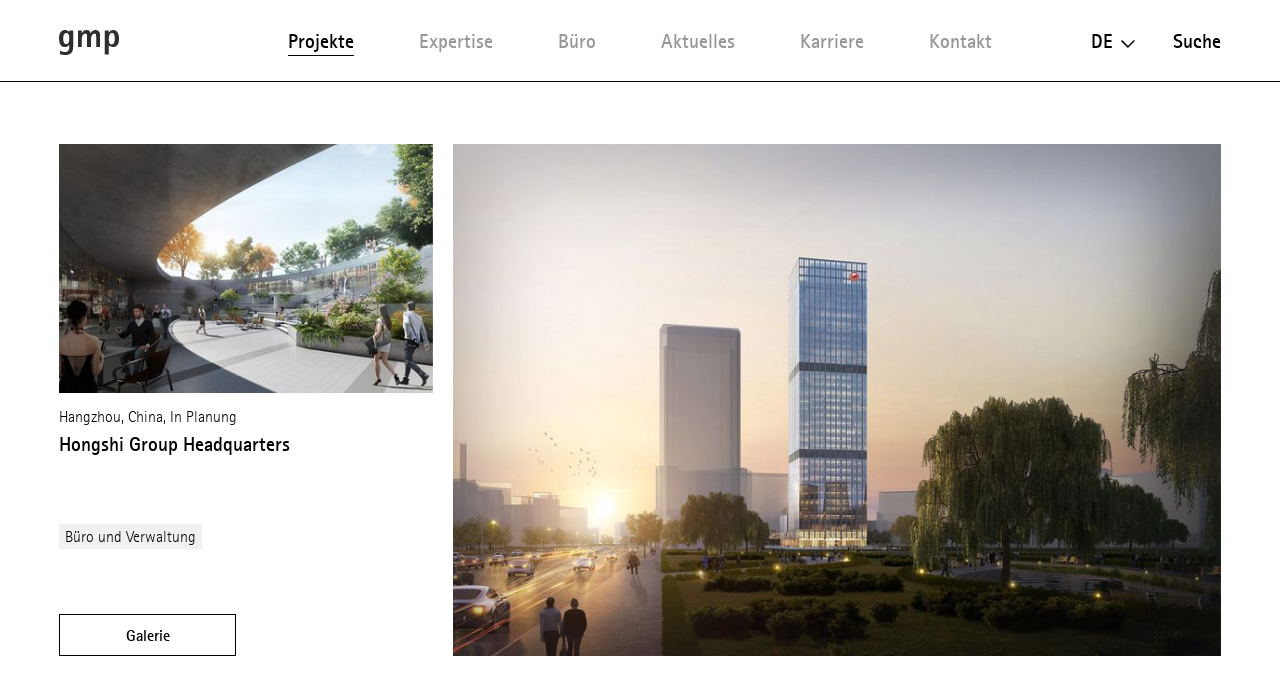

--- FILE ---
content_type: text/html; charset=utf-8
request_url: https://www.gmp.de/de/projekte/11478/hongshi-group-headquarters
body_size: 9378
content:
<!DOCTYPE html>
<html xmlns="http://www.w3.org/1999/xhtml" xml:lang="de" lang="de"
	class="">

<head>
	<meta http-equiv="Content-Type" content="text/html;charset=utf-8" />
	<meta http-equiv="X-UA-Compatible" content="IE=edge" />
	<meta name="viewport" content="width=device-width, initial-scale=1, maximum-scale=1, minimum-scale=1" />
		<title>Hongshi Group Headquarters - Projekte - gmp Architekten</title>
	<meta name="Description" content="Das Grundstück für den Neubau liegt im Bezirk Jianggan. Die Bauherrschaft wünschte sich für ihre neue Firmenzentrale ein gläsernes Hochhaus. Mit 160 Metern schöpft es die maximal an diesem Standort zulässige Gebäudehöhe aus und markiert das " />
	<meta name="DC.DESCRIPTION" content="Das Grundstück für den Neubau liegt im Bezirk Jianggan. Die Bauherrschaft wünschte sich für ihre neue Firmenzentrale ein gläsernes Hochhaus. Mit 160 Metern schöpft es die maximal an diesem Standort zulässige Gebäudehöhe aus und markiert das " />
	<meta name="DC.LANGUAGE" content="de" />

	<link rel="stylesheet" type="text/css" media="all" href="/styles/cbplayer.css?v=20240430151832" />
	<link rel="stylesheet" type="text/css" media="all" href="/styles/flickity.css" />
	<link rel="stylesheet" type="text/css" media="all" href="/styles/fullpage.css" />
	<link rel="stylesheet" type="text/css" media="all" href="/styles/truncateit.css" />
	<link rel="stylesheet" type="text/css" media="all"
		href="/styles/main.css?v=20251216101407" />
			<meta property="og:url" content="https://www.gmp.de/de/projekte/11478/hongshi-group-headquarters" />
		<meta property="og:type" content="article" />
		<meta property="og:title" content="Hongshi Group Headquarters - Projekte - gmp Architekten" />
		<meta name="twitter:card" content="summary_large_image">
		<meta name="twitter:site" content="@sculpturecenter">
		<meta name="twitter:title" content="Hongshi Group Headquarters - Projekte - gmp Architekten" />
				<meta property="Description" content="Das Grundstück für den Neubau liegt im Bezirk Jianggan. Die Bauherrschaft wünschte sich für ihre neue Firmenzentrale ein gläsernes Hochhaus. Mit 160 Metern schöpft es die maximal an diesem Standort zulässige Gebäudehöhe aus und markiert das " />
		<meta property="og:description" content="Das Grundstück für den Neubau liegt im Bezirk Jianggan. Die Bauherrschaft wünschte sich für ihre neue Firmenzentrale ein gläsernes Hochhaus. Mit 160 Metern schöpft es die maximal an diesem Standort zulässige Gebäudehöhe aus und markiert das " />
		<meta name="twitter:description" content="Das Grundstück für den Neubau liegt im Bezirk Jianggan. Die Bauherrschaft wünschte sich für ihre neue Firmenzentrale ein gläsernes Hochhaus. Mit 160 Metern schöpft es die maximal an diesem Standort zulässige Gebäudehöhe aus und markiert das " />
				<meta property="og:image" content="https://www.gmp.de/images/gmp_3782_3782_Perspektive_STREETVIEW.jpg?w=2000" />
		<meta name="twitter:image" content="https://www.gmp.de/images/gmp_3782_3782_Perspektive_STREETVIEW.jpg?w=2000" />
										<meta property="og:image:width" content="2000" />
			<meta property="og:image:height" content="1372" />
			
	<link rel="apple-touch-icon" sizes="180x180" href="/apple-touch-icon.png?v=2">
	<link rel="icon" type="image/png" sizes="32x32" href="/favicon-32x32.png?v=2">
	<link rel="icon" type="image/png" sizes="16x16" href="/favicon-16x16.png?v=2">
	<link rel="manifest" href="/site.webmanifest?v=2">
	<link rel="mask-icon" href="/safari-pinned-tab.svg?v=2" color="#5bbad5">
	<link rel="shortcut icon" href="/favicon.ico?v=2">
	<meta name="msapplication-TileColor" content="#da532c">
	<meta name="theme-color" content="#ffffff">
			<script>
			var _paq = window._paq || [];
			_paq.push(['disableCookies']);
			_paq.push(['trackPageView']);
			_paq.push(['enableLinkTracking']);
			(function() {
				var u="//matomo.gmp.de/";
				_paq.push(['setTrackerUrl', u+'matomo.php']);
				_paq.push(['setSiteId', '1']);
				var d=document, g=d.createElement('script'), s=d.getElementsByTagName('script')[0];
				g.type='text/javascript'; g.async=true; g.defer=true; g.src=u+'matomo.js'; s.parentNode.insertBefore(g,s);
			})();
	</script>
		<script type="text/plain" data-cookiefirst-category="performance">
			_paq.push(['requireCookieConsent']);
	</script>
		<!--
		Technical realization by Systemantics (http://www.systemantics.net/)
	-->
</head>
<body class="projects-show"
		>
		<script src="https://consent.cookiefirst.com/sites/gmp.de-e4a07700-8b19-48f6-989b-3f6e8eaeab4b/consent.js"></script>
		
		

	<header class="header">

		<div class="mobile-header">
			<div class="header-logo">
				<a href="/de/">
					<svg xmlns="http://www.w3.org/2000/svg" viewBox="0 0 65 27.52">
  						<path id="Pfad_7" data-name="Pfad 7" d="M53.97,9.745c0-4.283,1.071-6.425,3.427-6.425,2.57,0,3,3.32,3,6.211,0,3-.535,6.318-3.213,6.318-2.356.107-3.213-1.606-3.213-6.1M49.687,27.092H53.97V17.133h.107A8.651,8.651,0,0,0,58.5,18.762c4.712,0,6.5-3.771,6.5-9.125C65,4.5,63.5,0,58.682,0a5.142,5.142,0,0,0-4.6,2.677H53.97V.428H49.687ZM20.453,18.847h4.283V9.53c0-3,1.5-5.568,3.748-5.568,1.392,0,1.928.643,1.928,4.283V18.74H34.7V9.53c0-3.213,1.713-5.568,3.534-5.568,1.606,0,2.035.643,2.035,4.283V18.74h4.283V6.1c0-4.176-2.249-6.1-5.033-6.1a5.766,5.766,0,0,0-5.14,3.748h-.107A4.562,4.562,0,0,0,29.662,0a5.076,5.076,0,0,0-4.819,3.213h-.107V.428H20.453ZM4.6,9.209c0-2.463.428-5.89,3.32-5.89,2.463,0,3.213,2.249,3.213,6.1,0,4.069-.964,6.1-3.427,6.1-2.784,0-3.105-3.748-3.105-6.318M15.206.428H11.137V2.356H11.03A5.122,5.122,0,0,0,6.532,0C1.928,0,0,4.283,0,9.209s1.606,9.638,6.318,9.638a5.74,5.74,0,0,0,4.712-2.356h.107V18.1c0,3.213-.535,6.1-4.712,6.1a10.756,10.756,0,0,1-5.247-1.392v3.962a22.34,22.34,0,0,0,5.354.75c5.354,0,8.781-2.035,8.781-8.781V.428Z" transform="translate(0 -0.001)"/>
					</svg>
				</a>
			</div>

			<div class="mobile-header-menu">
				<div class="header-menu-open">Menü</div>
				<div class="header-menu-close"></div>
			</div>
		</div>

		<div class="header-slider">
			<div class="wrap-header-scroller">
				<div class="header-scroller">
					<div class="header-menu header-bar">
						<ul class="menu-items">
							<li class="menu-item item-selected">
								<a class="menu-item__link" href='/de/projekte/grid' data-menu="projekte">Projekte</a>

								<div class="mobile-project-styles project-styles">
<a href="/de/projekte/grid" class="project-style project-style-grid">
	<img src="/elements/icon_grid.svg">
</a>
<a href="/de/projekte/list" class="project-style project-style-list">
	<img src="/elements/icon_list.svg">
</a>
								</div>

							</li>
							<li class="menu-item">
								<a class="menu-item__link" href='/de/expertise/' data-menu="expertise">Expertise</a>
							</li>

							<li class="menu-item">
								<a class="menu-item__link menu-item__link--arrow js-toggle-submenu" href='/de/buero/32/profil' data-menu="buero">Büro</a>


		<div class="mobile-submenu header-bar wrap-header-submenu" data-submenu="buero">
			<ul class="header-submenu">
								<li class="submenu-item">
					<a class="submenu-item__link" href='/de/buero/32/profil'>Profil</a>
				</li>
								<li class="submenu-item">
					<a class="submenu-item__link" href='/de/buero/35/leitung'>Leitung</a>
				</li>
								<li class="submenu-item">
					<a class="submenu-item__link" href='/de/buero/33/team'>Team</a>
				</li>
							</ul>
		</div>


							</li>


							<li class="menu-item">
								<a class="menu-item__link menu-item__link--arrow js-toggle-submenu" href='/de/aktuelles/41/presse/' data-menu="aktuelles">Aktuelles</a>


		<div class="mobile-submenu header-bar wrap-header-submenu" data-submenu="aktuelles">
			<ul class="header-submenu">
				
				<li class="submenu-item">
					<a class="submenu-item__link" href='/de/aktuelles/41/presse/'>Presse</a>
				</li>

				
				<li class="submenu-item">
					<a class="submenu-item__link" href='/de/aktuelles/42/veranstaltungen/'>Veranstaltungen</a>
				</li>

				
				<li class="submenu-item">
					<a class="submenu-item__link" href='/de/aktuelles/5189/ausstellungen/'>Ausstellungen</a>
				</li>

				
				<li class="submenu-item">
					<a class="submenu-item__link" href='/de/aktuelles/43/videos/'>Videos</a>
				</li>

				
				<li class="submenu-item">
					<a class="submenu-item__link" href='/de/aktuelles/44/publikationen/'>Publikationen</a>
				</li>

							</ul>
		</div>

							</li>
							<li class="menu-item">
								<a class="menu-item__link" href='/de/karriere/' data-menu="karriere">Karriere</a>
							</li>
							<li class="menu-item">
								<a class="menu-item__link" href='/de/kontakt' data-menu="kontakt">Kontakt</a>
							</li>
						</ul>
					</div>

					<div class="header-right">
						<div class="wrap-header-right">
							<div class="language-switch js-options-container">
								<div class="language-switch__current drop-down js-toggle-options">de</div>

								<div class="wrap-language-switch">
									<ul class="language-switch__options js-options">
										<li class="language-switch__option language-switch__option--selected">De</li>
										<li class="language-switch__option"><a href="/en/projekte/11478/hongshi-group-headquarters" class="js-switch-lang">En</a></li>
										<li class="language-switch__option language-switch__option--small"><a href="/cn/projekte/11478/hongshi-group-headquarters" class="js-switch-lang">中文</a></li>

									</ul>
								</div>
							</div>
						<a class="header-search" href="/de/suche">Suche</a>
					</div>

					<ul class="mobile-header-bottom">
												<li><a href="/de/7348/datenschutz">Datenschutz</a></li>
												<li><a href="">Hinweisgeberschutzsystem</a></li>
												<li><a href="/de/16051/code-of-conduct">Code of Conduct</a></li>
												<li><a href="/de/45/impressum">Impressum</a></li>
												<li><a href="/de/10148/mitgliedschaften">Mitgliedschaften</a></li>
												<li><a href="/de/21690/qualittsmanagement">Qualitätsmanagement</a></li>
																		<li><a href="https://www.instagram.com/gmp.architects/">Instagram</a></li>
												<li><a href="https://www.linkedin.com/company/gmp-architekten-von-gerkan-marg-und-partner/">LinkedIn</a></li>
												<li><a href="http://weixin.qq.com/r/cTv741DE8w"MrRSA925j">WeChat</a></li>
												<li><a href="https://de-de.facebook.com/gmparchitekten/">Facebook</a></li>
												<li><a href="https://vimeo.com/gmparchitekten">Vimeo</a></li>
												<li><a href="/de/newsletter-anmeldung" class="js-open-overlayer">Newsletter</a></li>
						<li><a href="#" class="js-show-cookie-setting">Cookie-Einstellungen</a></li>
					</ul>
				</div>
			</div>


		<div class="desktop-submenu header-bar wrap-header-submenu" data-submenu="buero">
			<ul class="header-submenu">
								<li class="submenu-item">
					<a class="submenu-item__link" href='/de/buero/32/profil'>Profil</a>
				</li>
								<li class="submenu-item">
					<a class="submenu-item__link" href='/de/buero/35/leitung'>Leitung</a>
				</li>
								<li class="submenu-item">
					<a class="submenu-item__link" href='/de/buero/33/team'>Team</a>
				</li>
							</ul>
		</div>



		<div class="desktop-submenu header-bar wrap-header-submenu" data-submenu="aktuelles">
			<ul class="header-submenu">
				
				<li class="submenu-item">
					<a class="submenu-item__link" href='/de/aktuelles/41/presse/'>Presse</a>
				</li>

				
				<li class="submenu-item">
					<a class="submenu-item__link" href='/de/aktuelles/42/veranstaltungen/'>Veranstaltungen</a>
				</li>

				
				<li class="submenu-item">
					<a class="submenu-item__link" href='/de/aktuelles/5189/ausstellungen/'>Ausstellungen</a>
				</li>

				
				<li class="submenu-item">
					<a class="submenu-item__link" href='/de/aktuelles/43/videos/'>Videos</a>
				</li>

				
				<li class="submenu-item">
					<a class="submenu-item__link" href='/de/aktuelles/44/publikationen/'>Publikationen</a>
				</li>

							</ul>
		</div>

	</header>

<main class="main">
    <table>
        <thead>
            <tr>
                <td>
                    <div class="print-header-space">&nbsp;</div>
                </td>
            </tr>
        </thead>

        <tbody>
            <tr>
                <td>
	<div class="project gallery-button-container">
		<div class="button button--gallery button--gallery-project js-gallery-button js-overlay-open">Galerie</div>

		<div class="project__header project__header--reverse">
															<div class="header__image header__image--center fit-in-width js-overlay-open clickable" data-id="11479">
				<img class="js-lazyload lazyload-image" data-src="/images/gmp_3782_3782_Perspektive_STREETVIEW.jpg?w=1600" data-srcset="/images/gmp_3782_3782_Perspektive_STREETVIEW.jpg?w=400 400w,/images/gmp_3782_3782_Perspektive_STREETVIEW.jpg?w=828 828w,/images/gmp_3782_3782_Perspektive_STREETVIEW.jpg?w=1280 1280w,/images/gmp_3782_3782_Perspektive_STREETVIEW.jpg?w=1400 1400w,/images/gmp_3782_3782_Perspektive_STREETVIEW.jpg?w=1600 1600w,/images/gmp_3782_3782_Perspektive_STREETVIEW.jpg?w=1920 1920w,/images/gmp_3782_3782_Perspektive_STREETVIEW.jpg?w=2560 2560w" data-sizes="auto" alt="">
			</div>

			<div class="project__side">

				<div class="side__element">
																							<div class="side__image side__image--bottom fit-in-width js-overlay-open clickable" data-id="11480">
						<img class="js-lazyload lazyload-image" data-src="/images/gmp_3782_3782_Perspektive_SUNKEN_GARDEN_01.jpg?w=1600" data-srcset="/images/gmp_3782_3782_Perspektive_SUNKEN_GARDEN_01.jpg?w=400 400w,/images/gmp_3782_3782_Perspektive_SUNKEN_GARDEN_01.jpg?w=828 828w,/images/gmp_3782_3782_Perspektive_SUNKEN_GARDEN_01.jpg?w=1280 1280w,/images/gmp_3782_3782_Perspektive_SUNKEN_GARDEN_01.jpg?w=1400 1400w,/images/gmp_3782_3782_Perspektive_SUNKEN_GARDEN_01.jpg?w=1600 1600w,/images/gmp_3782_3782_Perspektive_SUNKEN_GARDEN_01.jpg?w=1920 1920w,/images/gmp_3782_3782_Perspektive_SUNKEN_GARDEN_01.jpg?w=2560 2560w" data-sizes="auto" alt="">
					</div>

					<div class="side__meta">
						Hangzhou, China, In Planung
					</div>

					<div class="side__title">
						<h1>Hongshi Group Headquarters</h1>
					</div>
				</div>

				<ul class="project__sidemenu">
					<li><a class="project__sidemenu-link" href="/de/projekte/grid?type=260">Büro und Verwaltung</a></li>


				</ul>

				<div class="button button--placeholder js-overlay-open">Galerie</div>
			</div>
		</div>


		<div class="project__content">
			<div class="project__text js-readmore" data-readmorelabel="Mehr erfahren">
				<p>Das Grundstück für den Neubau liegt im Bezirk Jianggan. Die Bauherrschaft wünschte sich für ihre neue Firmenzentrale ein gläsernes Hochhaus. Mit 160 Metern schöpft es die maximal an diesem Standort zulässige Gebäudehöhe aus und markiert das nördliche Ende des Parks am Qiantang-Fluss. Der Grundriss von Turm und Sockelbau besteht in seiner Grundform aus zwei Quadraten. Zum Park ist eine tiefer liegende Grünzone, ein Sunken Garden, orientiert, der in eine kleine Einkaufszone im Untergeschoss führt – diese bildet auch den öffentlichen Zugang zur benachbarten Metrostation. Die Fassade besteht aus gläsernen Bay Windows, die durch vertikale Fugen getrennt sind und hinter denen sich die natürliche Belüftung der Büroebenen verbirgt. Die vertikalen Fugen und die zwei Technikgeschosse gliedern die Fassaden.</p>
			</div>

			<div class="project__details js-isotope-details js-readmore-details" data-readmorelabel="Mehr erfahren">
				
				
				<div class="project__detail"><div class="project__detail_title">Wettbewerb</div><div class="project__detail_text">2019 – 1.Preis</div></div><div class="project__detail"><div class="project__detail_title">Entwurf</div><div class="project__detail_text">Meinhard von Gerkan und Nikolaus Goetze mit Hinrich Müller</div></div><div class="project__detail"><div class="project__detail_title">Bauherrschaft</div><div class="project__detail_text">Hongshi Group</div></div>


				<div class="item-width-details"></div>
				<div class="item-gutter-details"></div>
			</div>
				<ul class="article__tools">
					<li class="tool-item tool-item--share js-trigger-share-options">
						<div class="tool-item__link">
							<span class="tool-item__icon"><svg xmlns="http://www.w3.org/2000/svg" width="12.651" height="14" viewBox="0 0 12.651 14">
  <path id="Pfad_295" data-name="Pfad 295" d="M13.542,11.9a2.047,2.047,0,0,0-1.378.541L7.154,9.52a2.3,2.3,0,0,0,.063-.492,2.3,2.3,0,0,0-.063-.492l4.955-2.889a2.1,2.1,0,1,0-.675-1.539A2.3,2.3,0,0,0,11.5,4.6L6.542,7.489a2.108,2.108,0,1,0,0,3.078l5,2.924a1.983,1.983,0,0,0-.056.457A2.052,2.052,0,1,0,13.542,11.9Z" transform="translate(-3 -2)" fill="#2e2e2e"/>
</svg>
</span>  Teilen
						</div>
						<ul class="tool-item__share-options">
																												<li class="share-option"><a class="share-option__link" href="mailto:?subject=Hongshi%20Group%20Headquarters%20-%20Projekte%20-%20gmp%20Architekten&amp;body=Ich möchte dir folgende Seite zeigen: https://www.gmp.de/de/projekte/11478/hongshi-group-headquarters"><svg xmlns="http://www.w3.org/2000/svg" width="18.949" height="12.573" viewBox="0 0 18.949 12.573">
  <path id="Pfad_338" data-name="Pfad 338" d="M54.748,546.808H36.953a.577.577,0,0,0-.577.577V558.8a.578.578,0,0,0,.577.578H54.748a.578.578,0,0,0,.577-.578V547.385A.577.577,0,0,0,54.748,546.808Zm-.743,2.692-8.127,4.892L37.752,549.5v-1.556l8.116,4.886.01-.007.011.007,8.116-4.886Z" transform="translate(-36.377 -546.808)" fill="#2e2e2e"/>
</svg>
</a></li>
							<li class="share-option"><a class="share-option__link" href="https://www.facebook.com/sharer/sharer.php?u=https%3A%2F%2Fwww.gmp.de%2Fde%2Fprojekte%2F11478%2Fhongshi-group-headquarters&amp;t=Hongshi%20Group%20Headquarters%20-%20Projekte%20-%20gmp%20Architekten"><svg id="Gruppe_996" data-name="Gruppe 996" xmlns="http://www.w3.org/2000/svg" width="8.125" height="17.489" viewBox="0 0 8.125 17.489">
  <g id="Gruppe_962" data-name="Gruppe 962">
    <path id="Pfad_327" data-name="Pfad 327" d="M334.869,732.161v8.455a.22.22,0,0,0,.22.22h3.14a.22.22,0,0,0,.22-.22v-8.593h2.277a.22.22,0,0,0,.219-.2l.219-2.589a.221.221,0,0,0-.219-.239h-2.5v-1.837a.78.78,0,0,1,.78-.78h1.755a.22.22,0,0,0,.22-.22v-2.589a.22.22,0,0,0-.22-.22H338.02a3.15,3.15,0,0,0-3.15,3.15v2.5H333.3a.221.221,0,0,0-.22.221V731.8a.22.22,0,0,0,.22.22h1.57Z" transform="translate(-333.079 -723.348)" fill="#2e2e2e" fill-rule="evenodd"/>
  </g>
</svg>
</a></li>
							<li class="share-option"><a class="share-option__link" href="https://www.linkedin.com/shareArticle?mini=true&amp;url=https%3A%2F%2Fwww.gmp.de%2Fde%2Fprojekte%2F11478%2Fhongshi-group-headquarters&amp;title=Hongshi%20Group%20Headquarters%20-%20Projekte%20-%20gmp%20Architekten"><svg id="Gruppe_998" data-name="Gruppe 998" xmlns="http://www.w3.org/2000/svg" width="15.383" height="14.693" viewBox="0 0 15.383 14.693">
  <g id="Gruppe_969" data-name="Gruppe 969" transform="translate(0.215 4.554)">
    <g id="Gruppe_968" data-name="Gruppe 968">
      <g id="Gruppe_967" data-name="Gruppe 967">
        <path id="Pfad_329" data-name="Pfad 329" d="M513.637,738.344v5.438a.243.243,0,0,1-.243.243h-2.807a.243.243,0,0,1-.243-.243v-5.058c0-1.331-.476-2.24-1.668-2.24a1.8,1.8,0,0,0-1.69,1.2,2.257,2.257,0,0,0-.109.8v5.29a.243.243,0,0,1-.243.243h-2.806a.242.242,0,0,1-.243-.243c.006-1.347.035-7.881.006-9.417a.242.242,0,0,1,.243-.246h2.8a.243.243,0,0,1,.243.243v1.161c-.007.011-.016.022-.022.032h.022v-.032a3.27,3.27,0,0,1,2.969-1.636c2.167,0,3.792,1.415,3.792,4.458Zm-14.926,5.682h2.807a.243.243,0,0,0,.243-.243v-9.421a.243.243,0,0,0-.243-.243h-2.807a.243.243,0,0,0-.243.243v9.421A.243.243,0,0,0,498.711,744.026Z" transform="translate(-498.468 -733.886)" fill="#2e2e2e"/>
      </g>
    </g>
  </g>
  <g id="Gruppe_970" data-name="Gruppe 970">
    <path id="Pfad_330" data-name="Pfad 330" d="M501.571,726.705a1.763,1.763,0,1,1-1.763-1.763A1.763,1.763,0,0,1,501.571,726.705Z" transform="translate(-498.045 -724.942)" fill="#2e2e2e"/>
  </g>
</svg>
</a></li>
							<li class="share-option"><a class="share-option__link" href="http://pinterest.com/pin/create/button/?url=https%3A%2F%2Fwww.gmp.de%2Fde%2Fprojekte%2F11478%2Fhongshi-group-headquarters&amp;media=https%3A%2F%2Fwww.gmp.de%2Fimages%2Fgmp_3782_3782_Perspektive_STREETVIEW.jpg&amp;description=Hongshi%20Group%20Headquarters%20-%20Projekte%20-%20gmp%20Architekten"><svg id="Gruppe_997" data-name="Gruppe 997" xmlns="http://www.w3.org/2000/svg" width="13.314" height="16.528" viewBox="0 0 13.314 16.528">
  <g id="Gruppe_965" data-name="Gruppe 965" transform="translate(0 0)">
    <g id="Gruppe_964" data-name="Gruppe 964">
      <path id="Pfad_328" data-name="Pfad 328" d="M682.059,737.906a4.657,4.657,0,0,1-2.3-1.093,11.481,11.481,0,0,1-1.81,5.015.514.514,0,0,1-.916-.288c-.153-3.043.9-5.459,1.414-8.007-.981-1.651.118-4.974,2.186-4.155,2.545,1.007-2.2,6.138.984,6.779,3.329.669,4.688-5.776,2.623-7.872-2.983-3.027-8.682-.069-7.981,4.264.132.824.823,1.2.736,2.015a.725.725,0,0,1-1.037.582c-1.32-.618-1.73-1.969-1.667-3.69a6.425,6.425,0,0,1,5.795-5.9c3.595-.4,6.969,1.32,7.435,4.7.524,3.817-1.623,7.95-5.467,7.653Z" transform="translate(-674.29 -725.493)" fill="#2e2e2e"/>
    </g>
  </g>
</svg>
</a></li>
							<li class="share-option element--no-touch"><a class="share-option__link js-open-qrcode" href="/de/qrcode"><svg version="1.1" id="Layer_1" xmlns="http://www.w3.org/2000/svg" xmlns:xlink="http://www.w3.org/1999/xlink" width="18.6" height="15" viewBox="0 0 18.6 15" xml:space="preserve">
<path class="st0" d="M16.6,13.3c1.2-0.9,1.9-2.1,1.9-3.5c0-2.6-2.5-4.6-5.6-4.6S7.4,7.3,7.4,9.8s2.5,4.6,5.6,4.6
	c0.6,0,1.2-0.1,1.9-0.2H15c0.1,0,0.2,0,0.3,0.1l1.2,0.7h0.1c0.1,0,0.2-0.1,0.2-0.2v-0.2l-0.2-0.9v-0.2
	C16.5,13.5,16.5,13.4,16.6,13.3z M6.7,0C3,0,0,2.5,0,5.6c0,1.7,0.9,3.2,2.3,4.3c0.1,0.1,0.2,0.2,0.2,0.4v0.2l-0.3,1.2v0.2
	c0,0.2,0.1,0.2,0.2,0.2l0.2-0.1L4,11c0.1-0.1,0.2-0.1,0.4-0.1h0.2c0.7,0.2,1.4,0.3,2.2,0.3h0.4C7,10.7,6.9,10.3,6.9,9.8
	C6.9,7,9.6,4.7,13,4.7h0.4C12.8,2,10.1,0,6.7,0z M11.1,9c-0.4,0-0.8-0.3-0.8-0.8c0-0.4,0.3-0.8,0.8-0.8c0.4,0,0.8,0.3,0.8,0.8
	C11.8,8.7,11.5,9,11.1,9z M14.8,9c-0.4,0-0.8-0.3-0.8-0.8c0-0.4,0.3-0.8,0.8-0.8c0.4,0,0.8,0.3,0.8,0.8C15.5,8.7,15.2,9,14.8,9z
	 M4.5,4.7C4,4.7,3.6,4.3,3.6,3.8c0-0.5,0.4-0.9,0.9-0.9s0.9,0.4,0.9,0.9C5.3,4.3,4.9,4.7,4.5,4.7z M9,4.7C8.5,4.7,8,4.3,8,3.8
	C8,3.3,8.4,2.9,9,2.9s0.9,0.4,0.9,0.9C9.8,4.3,9.4,4.7,9,4.7z" fill="#2e2e2e"/>
</svg>
</a></li>
						</ul>
					</li>
				</div>

			<div class="js-button-loose-point"></div>


            <div class="print-details">
                <div class="project__details-title">
                    Projektdaten
                </div>

                <div class="project__detail"><div class="project__detail_title">Wettbewerb</div><div class="project__detail_text">2019 – 1.Preis</div></div><div class="project__detail"><div class="project__detail_title">Entwurf</div><div class="project__detail_text">Meinhard von Gerkan und Nikolaus Goetze mit Hinrich Müller</div></div><div class="project__detail"><div class="project__detail_title">Bauherrschaft</div><div class="project__detail_text">Hongshi Group</div></div>

            </div>


            <div class="print-contact">
                <strong>Kontakt</strong><br>
                gmp · Architekten von Gerkan, Marg und Partner<br>
                PR & Communications<br>
                public.relations@gmp.de<br>
                T +49.40.88 151 0<br>
                www.gmp.de
            </div>


            <div class="print-footer">
                <div class="print-footer__content">
                    For latest news check:
                </div>

                <div class="print-footer__socialmedia">
                    <a href="https://de-de.facebook.com/gmparchitekten/" class="print-footer__socialmedia--facebook">
                        <img src="/elements/icon_facebook.svg">
                    </a>

                    <a href="https://www.linkedin.com/company/gmp-architekten-von-gerkan-marg-und-partner/" class="print-footer__socialmedia--linkedin">
                        <img src="/elements/icon_linkedin.svg">
                    </a>

                    <a href="https://www.instagram.com/gmp.architects/" class="print-footer__socialmedia--instagram">
                        <img src="/elements/icon_instagram.svg">
                    </a>

                    <a href="https://www.gmp.de/de/qrcode" class="print-footer__socialmedia--wechat">
                        <img src="/elements/icon_wechat.svg">
                    </a>
                </div>

                <div class="print-footer__content">
                    <a href="#">Hinweis Copyright</a> &nbsp;&nbsp;&nbsp;&nbsp; <a href="#">Newsletter bestellen</a>
                </div>

                <div class="print-footer__content">
                    © Copyright 2026 gmp. All rights reserved.
                </div>
            </div>
		</div>
	</div>


	<div class="related">

		<div class="related__title">Ähnliche Projekte</div>

		<div class="related__items">

		<div class="project__item clickable-block" data-href="/de/projekte/11473/deli-hangzhou-headquarter">
				
										<div class="project__image project--landscape project__image--more-portrait project__image--top">
				<img class="js-lazyload lazyload-image" data-src="/images/gmp_4087_4087_Perspektive_c03.jpg?w=1600" data-srcset="/images/gmp_4087_4087_Perspektive_c03.jpg?w=400 400w,/images/gmp_4087_4087_Perspektive_c03.jpg?w=828 828w,/images/gmp_4087_4087_Perspektive_c03.jpg?w=1280 1280w,/images/gmp_4087_4087_Perspektive_c03.jpg?w=1400 1400w,/images/gmp_4087_4087_Perspektive_c03.jpg?w=1600 1600w,/images/gmp_4087_4087_Perspektive_c03.jpg?w=1920 1920w,/images/gmp_4087_4087_Perspektive_c03.jpg?w=2560 2560w" data-sizes="auto" alt="">
			</div>
	
			<div class="project__meta">
				Hangzhou, China, Im Bau
			</div>






			<div class="project__title">
				<a href="/de/projekte/11473/deli-hangzhou-headquarter">Deli Hangzhou Headquarter</a>			</div>



		</div>
		</div>

				<div class="button button--show-more js-more">Mehr</div>
		
	</div>
<div class="overlay overlay--gallery">
	<ul class="overlay__categories">
		<li class="slide__category js-toto-slide slide__category--selected" data-slide="11479" data-category="photos">Fotos</li>
		<li class="slide__category js-toto-slide" data-slide="7 " data-category="overview">Übersicht</li>
	</ul>

	<div class="overlay__close_button">
		<div class="on-mobile">
<svg xmlns="http://www.w3.org/2000/svg" viewBox="0 0 13.319 13.193">
  <path id="Vereinigungsmenge_3" data-name="Vereinigungsmenge 3" class="cls-1" d="M6.66,7.612,1.078,13.194,0,12.116,5.582,6.535.133,1.086,1.211.008l2.73,2.73L6.66,5.457,12.108.008l1.078,1.078L7.738,6.535l5.582,5.582-1.078,1.078Z" fill="#2e2e2e"/>
</svg>
		</div>

		<div class="on-desktop">
<?xml version="1.0" encoding="utf-8"?><!-- Generator: Adobe Illustrator 20.0.0, SVG Export Plug-In . SVG Version: 6.00 Build 0)  -->
<svg version="1.1" id="Ebene_1" xmlns="http://www.w3.org/2000/svg" xmlns:xlink="http://www.w3.org/1999/xlink" x="0px" y="0px"
	 viewBox="0 0 33.4 33.4" style="enable-background:new 0 0 33.4 33.4;" xml:space="preserve">
	<polygon class="st0" points="1.4,33.4 0,32 15.3,16.7 0,1.4 1.4,0 18.1,16.7 " fill="#2E2E2E"/>
	<polygon class="st0" points="32,33.4 15.3,16.7 32,0 33.4,1.4 18.1,16.7 33.4,32 " fill="#2E2E2E"/>
</svg>
		</div>
	</div>

	<div class="overlay__content">
		<div class="overlay__slideshow js-overlay-slideshow">

						<div class="slide" data-category="photos" data-id="11479">
				<div class="slide_content">
					<div class="slide__image">
						<img class="js-slidesize js-lazyload lazyload-image" data-src="/images/gmp_3782_3782_Perspektive_STREETVIEW.jpg?w=1600" data-srcset="/images/gmp_3782_3782_Perspektive_STREETVIEW.jpg?w=400 400w,/images/gmp_3782_3782_Perspektive_STREETVIEW.jpg?w=828 828w,/images/gmp_3782_3782_Perspektive_STREETVIEW.jpg?w=1280 1280w,/images/gmp_3782_3782_Perspektive_STREETVIEW.jpg?w=1400 1400w,/images/gmp_3782_3782_Perspektive_STREETVIEW.jpg?w=1600 1600w,/images/gmp_3782_3782_Perspektive_STREETVIEW.jpg?w=1920 1920w,/images/gmp_3782_3782_Perspektive_STREETVIEW.jpg?w=2560 2560w" data-sizes="auto" alt="" data-width="3000" data-height="2058">
					</div>
					<div class="slide__caption">
							© Willmore
					</div>
				</div>
			</div>
						<div class="slide" data-category="photos" data-id="11480">
				<div class="slide_content">
					<div class="slide__image">
						<img class="js-slidesize js-lazyload lazyload-image" data-src="/images/gmp_3782_3782_Perspektive_SUNKEN_GARDEN_01.jpg?w=1600" data-srcset="/images/gmp_3782_3782_Perspektive_SUNKEN_GARDEN_01.jpg?w=400 400w,/images/gmp_3782_3782_Perspektive_SUNKEN_GARDEN_01.jpg?w=828 828w,/images/gmp_3782_3782_Perspektive_SUNKEN_GARDEN_01.jpg?w=1280 1280w,/images/gmp_3782_3782_Perspektive_SUNKEN_GARDEN_01.jpg?w=1400 1400w,/images/gmp_3782_3782_Perspektive_SUNKEN_GARDEN_01.jpg?w=1600 1600w,/images/gmp_3782_3782_Perspektive_SUNKEN_GARDEN_01.jpg?w=1920 1920w,/images/gmp_3782_3782_Perspektive_SUNKEN_GARDEN_01.jpg?w=2560 2560w" data-sizes="auto" alt="" data-width="3000" data-height="2124">
					</div>
					<div class="slide__caption">
							© Willmore
					</div>
				</div>
			</div>
						<div class="slide" data-category="photos" data-id="11481">
				<div class="slide_content">
					<div class="slide__image">
						<img class="js-slidesize js-lazyload lazyload-image" data-src="/images/gmp_3782_3782_Perspektive_BIRDVIEW.jpg?w=1600" data-srcset="/images/gmp_3782_3782_Perspektive_BIRDVIEW.jpg?w=400 400w,/images/gmp_3782_3782_Perspektive_BIRDVIEW.jpg?w=828 828w,/images/gmp_3782_3782_Perspektive_BIRDVIEW.jpg?w=1280 1280w,/images/gmp_3782_3782_Perspektive_BIRDVIEW.jpg?w=1400 1400w,/images/gmp_3782_3782_Perspektive_BIRDVIEW.jpg?w=1600 1600w,/images/gmp_3782_3782_Perspektive_BIRDVIEW.jpg?w=1920 1920w,/images/gmp_3782_3782_Perspektive_BIRDVIEW.jpg?w=2560 2560w" data-sizes="auto" alt="" data-width="3000" data-height="2249">
					</div>
					<div class="slide__caption">
							© Willmore
					</div>
				</div>
			</div>
						<div class="slide" data-category="photos" data-id="11482">
				<div class="slide_content">
					<div class="slide__image">
						<img class="js-slidesize js-lazyload lazyload-image" data-src="/images/gmp_3782_3782_Perspektive_ENTRANCE.jpg?w=1600" data-srcset="/images/gmp_3782_3782_Perspektive_ENTRANCE.jpg?w=400 400w,/images/gmp_3782_3782_Perspektive_ENTRANCE.jpg?w=828 828w,/images/gmp_3782_3782_Perspektive_ENTRANCE.jpg?w=1280 1280w,/images/gmp_3782_3782_Perspektive_ENTRANCE.jpg?w=1400 1400w,/images/gmp_3782_3782_Perspektive_ENTRANCE.jpg?w=1600 1600w,/images/gmp_3782_3782_Perspektive_ENTRANCE.jpg?w=1920 1920w,/images/gmp_3782_3782_Perspektive_ENTRANCE.jpg?w=2560 2560w" data-sizes="auto" alt="" data-width="3000" data-height="2121">
					</div>
					<div class="slide__caption">
							© Willmore
					</div>
				</div>
			</div>
						<div class="slide" data-category="photos" data-id="11483">
				<div class="slide_content">
					<div class="slide__image">
						<img class="js-slidesize js-lazyload lazyload-image" data-src="/images/gmp_3782_3782_Perspektive_PARKVIEW.jpg?w=1600" data-srcset="/images/gmp_3782_3782_Perspektive_PARKVIEW.jpg?w=400 400w,/images/gmp_3782_3782_Perspektive_PARKVIEW.jpg?w=828 828w,/images/gmp_3782_3782_Perspektive_PARKVIEW.jpg?w=1280 1280w,/images/gmp_3782_3782_Perspektive_PARKVIEW.jpg?w=1400 1400w,/images/gmp_3782_3782_Perspektive_PARKVIEW.jpg?w=1600 1600w,/images/gmp_3782_3782_Perspektive_PARKVIEW.jpg?w=1920 1920w,/images/gmp_3782_3782_Perspektive_PARKVIEW.jpg?w=2560 2560w" data-sizes="auto" alt="" data-width="3000" data-height="2889">
					</div>
					<div class="slide__caption">
							© Willmore
					</div>
				</div>
			</div>
						<div class="slide" data-category="photos" data-id="11484">
				<div class="slide_content">
					<div class="slide__image">
						<img class="js-slidesize js-lazyload lazyload-image" data-src="/images/gmp_3782_3782_Perspektive_COURTYARD_01.jpg?w=1600" data-srcset="/images/gmp_3782_3782_Perspektive_COURTYARD_01.jpg?w=400 400w,/images/gmp_3782_3782_Perspektive_COURTYARD_01.jpg?w=828 828w,/images/gmp_3782_3782_Perspektive_COURTYARD_01.jpg?w=1280 1280w,/images/gmp_3782_3782_Perspektive_COURTYARD_01.jpg?w=1400 1400w,/images/gmp_3782_3782_Perspektive_COURTYARD_01.jpg?w=1600 1600w,/images/gmp_3782_3782_Perspektive_COURTYARD_01.jpg?w=1920 1920w,/images/gmp_3782_3782_Perspektive_COURTYARD_01.jpg?w=2560 2560w" data-sizes="auto" alt="" data-width="2251" data-height="3000">
					</div>
					<div class="slide__caption">
							© Willmore
					</div>
				</div>
			</div>
						<div class="slide" data-category="photos" data-id="11485">
				<div class="slide_content">
					<div class="slide__image">
						<img class="js-slidesize js-lazyload lazyload-image" data-src="/images/gmp_3782_3782_Perspektive_COURTYARD_03.jpg?w=1600" data-srcset="/images/gmp_3782_3782_Perspektive_COURTYARD_03.jpg?w=400 400w,/images/gmp_3782_3782_Perspektive_COURTYARD_03.jpg?w=828 828w,/images/gmp_3782_3782_Perspektive_COURTYARD_03.jpg?w=1280 1280w,/images/gmp_3782_3782_Perspektive_COURTYARD_03.jpg?w=1400 1400w,/images/gmp_3782_3782_Perspektive_COURTYARD_03.jpg?w=1600 1600w,/images/gmp_3782_3782_Perspektive_COURTYARD_03.jpg?w=1920 1920w,/images/gmp_3782_3782_Perspektive_COURTYARD_03.jpg?w=2560 2560w" data-sizes="auto" alt="" data-width="3000" data-height="1689">
					</div>
					<div class="slide__caption">
							© Willmore
					</div>
				</div>
			</div>			<div class="slide" data-category="overview">
				<div class="slide_content slide_content--thumbs">
					<div class="slide__thumbs">
						<div class="slide__thumb">
	
							<div class="slide__thumb_clickable js-overlayer-gotoslide" data-id="11479">
								<img class="js-lazyload lazyload-image" data-src="/images/gmp_3782_3782_Perspektive_STREETVIEW.jpg?w=1600" data-srcset="/images/gmp_3782_3782_Perspektive_STREETVIEW.jpg?w=400 400w,/images/gmp_3782_3782_Perspektive_STREETVIEW.jpg?w=828 828w,/images/gmp_3782_3782_Perspektive_STREETVIEW.jpg?w=1280 1280w,/images/gmp_3782_3782_Perspektive_STREETVIEW.jpg?w=1400 1400w,/images/gmp_3782_3782_Perspektive_STREETVIEW.jpg?w=1600 1600w,/images/gmp_3782_3782_Perspektive_STREETVIEW.jpg?w=1920 1920w,/images/gmp_3782_3782_Perspektive_STREETVIEW.jpg?w=2560 2560w" data-sizes="auto" alt="">
															</div>
						</div>
						<div class="slide__thumb">
	
							<div class="slide__thumb_clickable js-overlayer-gotoslide" data-id="11480">
								<img class="js-lazyload lazyload-image" data-src="/images/gmp_3782_3782_Perspektive_SUNKEN_GARDEN_01.jpg?w=1600" data-srcset="/images/gmp_3782_3782_Perspektive_SUNKEN_GARDEN_01.jpg?w=400 400w,/images/gmp_3782_3782_Perspektive_SUNKEN_GARDEN_01.jpg?w=828 828w,/images/gmp_3782_3782_Perspektive_SUNKEN_GARDEN_01.jpg?w=1280 1280w,/images/gmp_3782_3782_Perspektive_SUNKEN_GARDEN_01.jpg?w=1400 1400w,/images/gmp_3782_3782_Perspektive_SUNKEN_GARDEN_01.jpg?w=1600 1600w,/images/gmp_3782_3782_Perspektive_SUNKEN_GARDEN_01.jpg?w=1920 1920w,/images/gmp_3782_3782_Perspektive_SUNKEN_GARDEN_01.jpg?w=2560 2560w" data-sizes="auto" alt="">
															</div>
						</div>
						<div class="slide__thumb">
	
							<div class="slide__thumb_clickable js-overlayer-gotoslide" data-id="11481">
								<img class="js-lazyload lazyload-image" data-src="/images/gmp_3782_3782_Perspektive_BIRDVIEW.jpg?w=1600" data-srcset="/images/gmp_3782_3782_Perspektive_BIRDVIEW.jpg?w=400 400w,/images/gmp_3782_3782_Perspektive_BIRDVIEW.jpg?w=828 828w,/images/gmp_3782_3782_Perspektive_BIRDVIEW.jpg?w=1280 1280w,/images/gmp_3782_3782_Perspektive_BIRDVIEW.jpg?w=1400 1400w,/images/gmp_3782_3782_Perspektive_BIRDVIEW.jpg?w=1600 1600w,/images/gmp_3782_3782_Perspektive_BIRDVIEW.jpg?w=1920 1920w,/images/gmp_3782_3782_Perspektive_BIRDVIEW.jpg?w=2560 2560w" data-sizes="auto" alt="">
															</div>
						</div>
						<div class="slide__thumb">
	
							<div class="slide__thumb_clickable js-overlayer-gotoslide" data-id="11482">
								<img class="js-lazyload lazyload-image" data-src="/images/gmp_3782_3782_Perspektive_ENTRANCE.jpg?w=1600" data-srcset="/images/gmp_3782_3782_Perspektive_ENTRANCE.jpg?w=400 400w,/images/gmp_3782_3782_Perspektive_ENTRANCE.jpg?w=828 828w,/images/gmp_3782_3782_Perspektive_ENTRANCE.jpg?w=1280 1280w,/images/gmp_3782_3782_Perspektive_ENTRANCE.jpg?w=1400 1400w,/images/gmp_3782_3782_Perspektive_ENTRANCE.jpg?w=1600 1600w,/images/gmp_3782_3782_Perspektive_ENTRANCE.jpg?w=1920 1920w,/images/gmp_3782_3782_Perspektive_ENTRANCE.jpg?w=2560 2560w" data-sizes="auto" alt="">
															</div>
						</div>
						<div class="slide__thumb">
	
							<div class="slide__thumb_clickable js-overlayer-gotoslide" data-id="11483">
								<img class="js-lazyload lazyload-image" data-src="/images/gmp_3782_3782_Perspektive_PARKVIEW.jpg?w=1600" data-srcset="/images/gmp_3782_3782_Perspektive_PARKVIEW.jpg?w=400 400w,/images/gmp_3782_3782_Perspektive_PARKVIEW.jpg?w=828 828w,/images/gmp_3782_3782_Perspektive_PARKVIEW.jpg?w=1280 1280w,/images/gmp_3782_3782_Perspektive_PARKVIEW.jpg?w=1400 1400w,/images/gmp_3782_3782_Perspektive_PARKVIEW.jpg?w=1600 1600w,/images/gmp_3782_3782_Perspektive_PARKVIEW.jpg?w=1920 1920w,/images/gmp_3782_3782_Perspektive_PARKVIEW.jpg?w=2560 2560w" data-sizes="auto" alt="">
															</div>
						</div>
						<div class="slide__thumb">
	
							<div class="slide__thumb_clickable js-overlayer-gotoslide" data-id="11484">
								<img class="js-lazyload lazyload-image" data-src="/images/gmp_3782_3782_Perspektive_COURTYARD_01.jpg?w=1600" data-srcset="/images/gmp_3782_3782_Perspektive_COURTYARD_01.jpg?w=400 400w,/images/gmp_3782_3782_Perspektive_COURTYARD_01.jpg?w=828 828w,/images/gmp_3782_3782_Perspektive_COURTYARD_01.jpg?w=1280 1280w,/images/gmp_3782_3782_Perspektive_COURTYARD_01.jpg?w=1400 1400w,/images/gmp_3782_3782_Perspektive_COURTYARD_01.jpg?w=1600 1600w,/images/gmp_3782_3782_Perspektive_COURTYARD_01.jpg?w=1920 1920w,/images/gmp_3782_3782_Perspektive_COURTYARD_01.jpg?w=2560 2560w" data-sizes="auto" alt="">
															</div>
						</div>
						<div class="slide__thumb">
	
							<div class="slide__thumb_clickable js-overlayer-gotoslide" data-id="11485">
								<img class="js-lazyload lazyload-image" data-src="/images/gmp_3782_3782_Perspektive_COURTYARD_03.jpg?w=1600" data-srcset="/images/gmp_3782_3782_Perspektive_COURTYARD_03.jpg?w=400 400w,/images/gmp_3782_3782_Perspektive_COURTYARD_03.jpg?w=828 828w,/images/gmp_3782_3782_Perspektive_COURTYARD_03.jpg?w=1280 1280w,/images/gmp_3782_3782_Perspektive_COURTYARD_03.jpg?w=1400 1400w,/images/gmp_3782_3782_Perspektive_COURTYARD_03.jpg?w=1600 1600w,/images/gmp_3782_3782_Perspektive_COURTYARD_03.jpg?w=1920 1920w,/images/gmp_3782_3782_Perspektive_COURTYARD_03.jpg?w=2560 2560w" data-sizes="auto" alt="">
															</div>
						</div>
					</div>
				</div>
			</div>

						<div class="slideshow-arrows">
				<div class="slideshow-arrow slideshow-arrow--prev">
					<div class="on-mobile">
<?xml version="1.0" encoding="utf-8"?><!-- Generator: Adobe Illustrator 20.0.0, SVG Export Plug-In . SVG Version: 6.00 Build 0)  -->
<svg version="1.1" id="Ebene_1" xmlns="http://www.w3.org/2000/svg" xmlns:xlink="http://www.w3.org/1999/xlink" x="0px" y="0px"
	 viewBox="0 0 10.1 17.4" style="enable-background:new 0 0 10.1 17.4;" xml:space="preserve">
<polygon points="0,8.7 8.7,0 10.1,1.4 2.8,8.7 10.1,16 8.7,17.4 "/>
</svg>
					</div>

					<div class="on-desktop">
<?xml version="1.0" encoding="utf-8"?><!-- Generator: Adobe Illustrator 20.0.0, SVG Export Plug-In . SVG Version: 6.00 Build 0)  -->
<svg version="1.1" id="Ebene_1" xmlns="http://www.w3.org/2000/svg" xmlns:xlink="http://www.w3.org/1999/xlink" x="0px" y="0px"
	 viewBox="0 0 18.1 33.4" style="enable-background:new 0 0 18.1 33.4;" xml:space="preserve">
	<polygon class="st0" points="16.7,0 18.1,1.4 2.8,16.7 18.1,32 16.7,33.4 0,16.7 " fill="#2E2E2E"/>
</svg>
					</div>
				</div>

				<div class="slideshow-arrow slideshow-arrow--next">
					<div class="on-mobile">
<?xml version="1.0" encoding="utf-8"?><!-- Generator: Adobe Illustrator 20.0.0, SVG Export Plug-In . SVG Version: 6.00 Build 0)  -->
<svg version="1.1" id="Ebene_1" xmlns="http://www.w3.org/2000/svg" xmlns:xlink="http://www.w3.org/1999/xlink" x="0px" y="0px"
	 viewBox="0 0 10.1 17.4" style="enable-background:new 0 0 10.1 17.4;" xml:space="preserve">
<polygon points="10.1,8.7 1.4,17.4 0,16 7.3,8.7 0,1.4 1.4,0 "/>
</svg>
					</div>

					<div class="on-desktop">
<?xml version="1.0" encoding="utf-8"?><!-- Generator: Adobe Illustrator 20.0.0, SVG Export Plug-In . SVG Version: 6.00 Build 0)  -->
<svg version="1.1" id="Ebene_1" xmlns="http://www.w3.org/2000/svg" xmlns:xlink="http://www.w3.org/1999/xlink" x="0px" y="0px"
	 viewBox="0 0 18.1 33.4" style="enable-background:new 0 0 18.1 33.4;" xml:space="preserve">
	<polygon class="st0" points="1.4,33.4 0,32 15.3,16.7 0,1.4 1.4,0 18.1,16.7 " fill="#2E2E2E"/>
</svg>
					</div>
				</div>
			</div>			<div class="slideshow-counter">
				<span class="slideshow-counter-current">1</span> / <span class="slideshow-counter-total">7</span>
			</div>
		</div>
	</div>
</div>

<div class="print-gallery">
    <div class="print-gallery-items">

        <div class="print-gallery-row">
            <div class="print-gallery-row-wrap">
                <div class="print-gallery-item print-gallery-item--landscape">
                    <div class="print-gallery-item__image">
                        <div class="print-gallery-item__wrap" style="padding-bottom: 68.6%">
                            <img src="/images/gmp_3782_3782_Perspektive_STREETVIEW.jpg?w=1500" alt="" />
                        </div>
                    </div>
                </div>
                <div class="print-gallery-item print-gallery-item--landscape">
                    <div class="print-gallery-item__image">
                        <div class="print-gallery-item__wrap" style="padding-bottom: 70.8%">
                            <img src="/images/gmp_3782_3782_Perspektive_SUNKEN_GARDEN_01.jpg?w=1500" alt="" />
                        </div>
                    </div>
                </div>
                <div class="print-gallery-item print-gallery-item--landscape">
                    <div class="print-gallery-item__image">
                        <div class="print-gallery-item__wrap" style="padding-bottom: 74.966666666667%">
                            <img src="/images/gmp_3782_3782_Perspektive_BIRDVIEW.jpg?w=1500" alt="" />
                        </div>
                    </div>
                </div>
            </div>
            <div class="print-gallery-row-wrap">
                <div class="print-gallery-item print-gallery-item--caption">
                © Willmore

                </div>
                <div class="print-gallery-item print-gallery-item--caption">
                © Willmore

                </div>
                <div class="print-gallery-item print-gallery-item--caption">
                © Willmore

                </div>
            </div>
        </div>
        <div class="print-gallery-row">
            <div class="print-gallery-row-wrap">
                <div class="print-gallery-item print-gallery-item--landscape">
                    <div class="print-gallery-item__image">
                        <div class="print-gallery-item__wrap" style="padding-bottom: 70.7%">
                            <img src="/images/gmp_3782_3782_Perspektive_ENTRANCE.jpg?w=1500" alt="" />
                        </div>
                    </div>
                </div>
                <div class="print-gallery-item print-gallery-item--landscape">
                    <div class="print-gallery-item__image">
                        <div class="print-gallery-item__wrap" style="padding-bottom: 96.3%">
                            <img src="/images/gmp_3782_3782_Perspektive_PARKVIEW.jpg?w=1500" alt="" />
                        </div>
                    </div>
                </div>
                <div class="print-gallery-item print-gallery-item--portrait">
                    <div class="print-gallery-item__image">
                        <div class="print-gallery-item__wrap" style="padding-bottom: 133.27410039982%">
                            <img src="/images/gmp_3782_3782_Perspektive_COURTYARD_01.jpg?w=1500" alt="" />
                        </div>
                    </div>
                </div>
            </div>
            <div class="print-gallery-row-wrap">
                <div class="print-gallery-item print-gallery-item--caption">
                © Willmore

                </div>
                <div class="print-gallery-item print-gallery-item--caption">
                © Willmore

                </div>
                <div class="print-gallery-item print-gallery-item--caption">
                © Willmore

                </div>
            </div>
        </div>
        <div class="print-gallery-row">
            <div class="print-gallery-row-wrap">
                <div class="print-gallery-item print-gallery-item--landscape">
                    <div class="print-gallery-item__image">
                        <div class="print-gallery-item__wrap" style="padding-bottom: 56.3%">
                            <img src="/images/gmp_3782_3782_Perspektive_COURTYARD_03.jpg?w=1500" alt="" />
                        </div>
                    </div>
                </div>
            </div>
            <div class="print-gallery-row-wrap">
                <div class="print-gallery-item print-gallery-item--caption">
                © Willmore

                </div>
            </div>
        </div>
    </div>
</div>

<div class="print-copyright">

    <div class="print-copyright__content">
        <p><strong>Hinweise zum Copyright</strong></p>

        <p>Eine honorarfreie Veröffentlichung ist nur gestattet im Rahmen eines redaktionellen Beitrags
        über die Architektur der Architekten von Gerkan, Marg und Partner im Kontext des Inhaltes dieses
        Booklets. Eine vollständige Nennung der Urheber des Bild- und Planmaterials in eindeutiger
        Zuordnung ist obligatorisch.<br>
        Bei einer anderweitigen Nutzung sind Sie verpflichtet, selbstständig die Fragen des Urheber- und
        Nutzungsrechts mit den Fotografen zu klären. Produkthersteller, Lieferanten und ausführende
        Firmen richten ihr Interesse an der Nutzung von Bildmaterial an uns und den Fotografen.</p>

        <p>Mit freundlicher Bitte um Zusendung eines Belegexemplars an den folgenden PR-Kontakt:</p>

        <p>gmp · Architekten von Gerkan, Marg und Partner<br>
        PR & Communications<br>
        public.relations@gmp.de<br>
        T +49.40.88 151 0<br>
        www.gmp.de</p>

    </div>



                </td>
            </tr>
        </tbody>
    </table>

     <div class="print-header">
        <img src="/elements/gmp_logo_print.png" class="print-header__logo" alt="logo">
    </div>

</main>

<footer class="footer">
	<div class="footer__content">

		<div class="footer__column footer__copyright">
			© Copyright 2026 gmp. All Rights Reserved.		</div>
		
					<div class="footer__column footer__column--hide-on-mobile">
				<ul class="footer__list footer__links">
											<li class="footer__list-item">
							<a class="footer__link" href="/de/7348/datenschutz">Datenschutz</a>
						</li>
											<li class="footer__list-item">
							<a class="footer__link" href="https://whistle.law/whistle/#/9421f82f-532a-40cd-ae98-d80ea21706bd">Hinweisgeberschutzsystem</a>
						</li>
											<li class="footer__list-item">
							<a class="footer__link" href="/de/16051/code-of-conduct">Code of Conduct</a>
						</li>
											<li class="footer__list-item">
							<a class="footer__link" href="/de/45/impressum">Impressum</a>
						</li>
											<li class="footer__list-item">
							<a class="footer__link" href="/de/10148/mitgliedschaften">Mitgliedschaften</a>
						</li>
											<li class="footer__list-item">
							<a class="footer__link" href="/de/21690/qualittsmanagement">Qualitätsmanagement</a>
						</li>
									</ul>	
			</div>
		
		<div class="footer__column footer__column--hide-on-mobile">
			<ul class="footer__list footer__socialmedia">
															<li class="footer__list-item"><a class="footer__link" href="https://www.instagram.com/gmp.architects/">Instagram</a></li>
																				<li class="footer__list-item"><a class="footer__link" href="https://www.linkedin.com/company/gmp-architekten-von-gerkan-marg-und-partner/">LinkedIn</a></li>
																				<li class="footer__list-item element--no-touch"><a class="footer__link js-open-qrcode" href="/de/qrcode?profile=1" data-href="http://weixin.qq.com/r/cTv741DE8w"MrRSA925j">WeChat</a></li>
						<li class="footer__list-item element--touch"><a class="footer__link" href="http://weixin.qq.com/r/cTv741DE8w"MrRSA925j">WeChat</a></li>
																				<li class="footer__list-item"><a class="footer__link" href="https://de-de.facebook.com/gmparchitekten/">Facebook</a></li>
																				<li class="footer__list-item"><a class="footer__link" href="https://vimeo.com/gmparchitekten">Vimeo</a></li>
												</ul>
		</div>

		<div class="footer__column footer__column--hide-on-mobile">
			<ul class="footer__list">
				<li class="footer__list-item">
					<a href="/de/newsletter-anmeldung" class="js-open-overlayer">Newsletter</a>
				</li>
				<li class="footer__list-item">
					<a href="#" class="js-show-cookie-setting">Cookie-Einstellungen</a>
				</li>
			</ul>
		</div>
	</div>
</footer>



		
		<script>
			window.lazySizesConfig = {
				lazyClass: 'js-lazyload',
				preloadAfterLoad: true,
				preloadClass: 'js-preload'
			};
		</script>
		<script src="/scripts/lazysizes.min.js"></script>
		<script src="/scripts/jquery-1.11.3.min.js"></script>
		<script src="/scripts/jquery-ui-1.9.2.min.js"></script>
		<script src="/scripts/fastclick.js"></script>
		<script src="/scripts/jquery.sys_slideshow.js"></script>
		<script src="/scripts/hls.min.js"></script>
		<script src="/scripts/cbplayer.js?v=20240503113750"></script>
		<script src="/scripts/jquery.tablesorter.js"></script>
		<script src="/scripts/jquery.waypoints.min.js"></script>
		<script src="/scripts/inview.min.js"></script>
		<script src="/scripts/headroom.min.js"></script>
		<script src="/scripts/jQuery.headroom.js"></script>
		<script src="/scripts/isotope.pkgd.min.js"></script>
		<script src="/scripts/jquery.form.min.js"></script>
		<script src="/scripts/jquery-qrcode-0.17.0.min.js"></script>
		<script src="/scripts/flickity.pkgd.min.js"></script>
		<script src="/scripts/scrolloverflow.js"></script>
		<script src="/scripts/fullpage.modify.js"></script>
		<script src="/scripts/truncateit.js"></script>
		<script src="/scripts/widget.min.js"></script>
		<script src="/scripts/jquery.cookie.js"></script>
		<script src="/scripts/main.js?v=20260129142420"></script>
		</body>

	</html>

--- FILE ---
content_type: text/css
request_url: https://www.gmp.de/styles/truncateit.css
body_size: 331
content:
/* line 1, ../sass/truncatit.scss */
.truncateit__wrap {
  position: relative;
  transition-property: height;
  transition-timing-function: ease;
  overflow: hidden;
  width: 100%; }

/* line 8, ../sass/truncatit.scss */
.truncateit__buttons {
  display: inline-block; }

/* line 12, ../sass/truncatit.scss */
.truncateit__button {
  cursor: pointer;
  -moz-user-select: -moz-none;
  -ms-user-select: none;
  -webkit-user-select: none;
  user-select: none; }

/* line 20, ../sass/truncatit.scss */
.truncateit__button-hide {
  display: none; }

/* line 24, ../sass/truncatit.scss */
.truncateit__button-show,
.truncateit__button-hide {
  color: #ccc; }
  /* line 28, ../sass/truncatit.scss */
  .no-touch .truncateit__button-show:hover, .no-touch
  .truncateit__button-hide:hover {
    color: #000; }

/* line 34, ../sass/truncatit.scss */
.truncateit__wrap--open .truncateit__preview,
.truncateit__wrap--open .truncateit__button-show {
  display: none; }
/* line 39, ../sass/truncatit.scss */
.truncateit__wrap--open .truncateit__button-hide {
  display: inline; }
/* line 44, ../sass/truncatit.scss */
.truncateit__wrap--open.truncateit--method-2 .truncateit__content {
  opacity: 1; }
/* line 48, ../sass/truncatit.scss */
.truncateit__wrap--open.truncateit--method-2 .truncateit__preview {
  display: none; }

/* line 55, ../sass/truncatit.scss */
.truncateit__wrap--disable .truncateit__buttons {
  display: none; }
/* line 59, ../sass/truncatit.scss */
.truncateit__wrap--disable .truncateit__wrap {
  height: auto; }
/* line 64, ../sass/truncatit.scss */
.truncateit__wrap--disable.truncateit--method-2 .truncateit__content {
  opacity: 1; }
/* line 68, ../sass/truncatit.scss */
.truncateit__wrap--disable.truncateit--method-2 .truncateit__preview {
  display: none; }

/* line 76, ../sass/truncatit.scss */
.truncateit--method-2 .truncateit__content {
  opacity: 0; }
/* line 80, ../sass/truncatit.scss */
.truncateit--method-2 .truncateit__preview {
  position: absolute;
  top: 0;
  left: 0;
  width: 100%;
  display: -webkit-box;
  -webkit-line-clamp: 3;
  -webkit-box-orient: vertical;
  overflow: hidden; }
